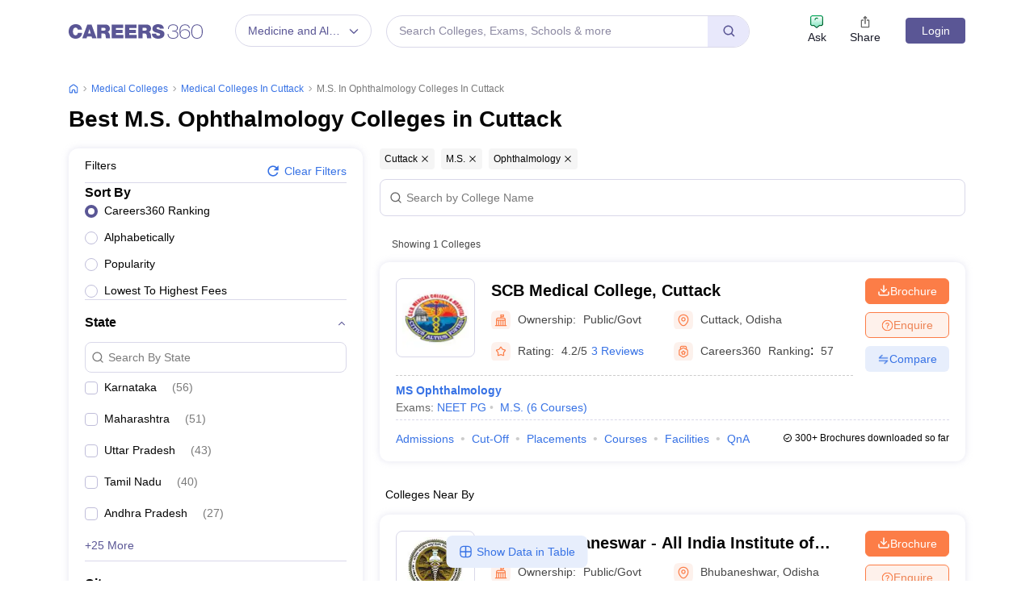

--- FILE ---
content_type: text/html; charset=UTF-8
request_url: https://geolocation-db.com/json/
body_size: 68
content:
{"country_code":"US","country_name":"United States","city":null,"postal":null,"latitude":37.751,"longitude":-97.822,"IPv4":"3.142.242.100","state":null}

--- FILE ---
content_type: text/html; charset=utf-8
request_url: https://www.google.com/recaptcha/api2/aframe
body_size: 183
content:
<!DOCTYPE HTML><html><head><meta http-equiv="content-type" content="text/html; charset=UTF-8"></head><body><script nonce="XJ4x9-4uJro-nACkTu_xLg">/** Anti-fraud and anti-abuse applications only. See google.com/recaptcha */ try{var clients={'sodar':'https://pagead2.googlesyndication.com/pagead/sodar?'};window.addEventListener("message",function(a){try{if(a.source===window.parent){var b=JSON.parse(a.data);var c=clients[b['id']];if(c){var d=document.createElement('img');d.src=c+b['params']+'&rc='+(localStorage.getItem("rc::a")?sessionStorage.getItem("rc::b"):"");window.document.body.appendChild(d);sessionStorage.setItem("rc::e",parseInt(sessionStorage.getItem("rc::e")||0)+1);localStorage.setItem("rc::h",'1768965785172');}}}catch(b){}});window.parent.postMessage("_grecaptcha_ready", "*");}catch(b){}</script></body></html>